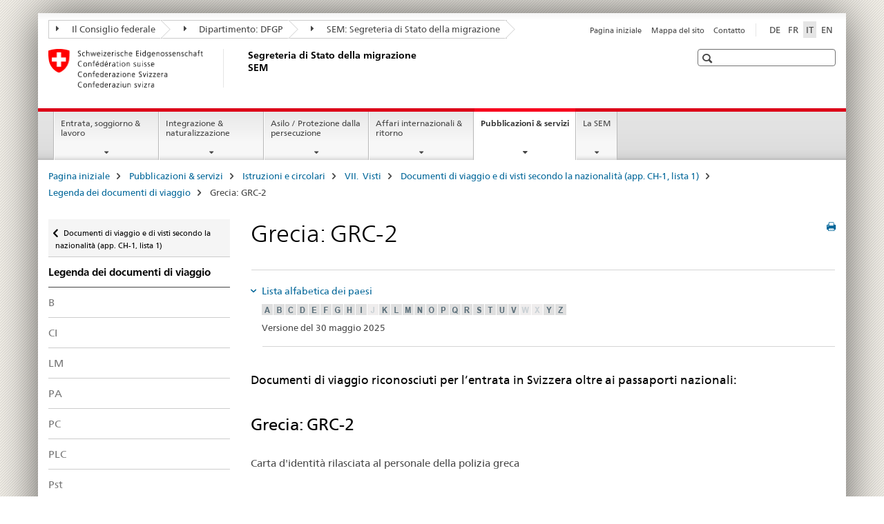

--- FILE ---
content_type: text/html;charset=utf-8
request_url: https://www.fedpol.admin.ch/sem/it/home/publiservice/weisungen-kreisschreiben/visa/liste1_staatsangehoerigkeit/leg_reisedoks/GRC-2.html
body_size: 11414
content:

<!DOCTYPE HTML>
<!--[if lt IE 7 ]> <html lang="it" class="no-js ie6 oldie"> <![endif]-->
<!--[if IE 7 ]> <html lang="it" class="no-js ie7 oldie"> <![endif]-->
<!--[if IE 8 ]> <html lang="it" class="no-js ie8 oldie"> <![endif]-->
<!--[if IE 9 ]> <html lang="it" class="no-js ie9"> <![endif]-->
<!--[if gt IE 9 ]><!--><html lang="it" class="no-js no-ie"> <!--<![endif]-->


    
<head>
    
    


	
	
		<title>Grecia: GRC-2</title>
	
	


<meta charset="utf-8" />
<meta http-equiv="X-UA-Compatible" content="IE=edge" />
<meta name="viewport" content="width=device-width, initial-scale=1.0" />
<meta http-equiv="cleartype" content="on" />


	<meta name="msapplication-TileColor" content="#ffffff"/>
	<meta name="msapplication-TileImage" content="/etc/designs/core/frontend/guidelines/img/ico/mstile-144x144.png"/>
	<meta name="msapplication-config" content="/etc/designs/core/frontend/guidelines/img/ico/browserconfig.xml"/>



	
	
		
	


	<meta name="keywords" content="Articolo" />




<meta name="language" content="it" />
<meta name="author" content="Segreteria di Stato della migrazione " />




	<!-- current page in other languages -->
	
		<link rel="alternate" type="text/html" href="/sem/de/home/publiservice/weisungen-kreisschreiben/visa/liste1_staatsangehoerigkeit/leg_reisedoks/GRC-2.html" hreflang="de" lang="de"/>
	
		<link rel="alternate" type="text/html" href="/sem/en/home/publiservice/weisungen-kreisschreiben/visa/liste1_staatsangehoerigkeit/leg_reisedoks/GRC-2.html" hreflang="en" lang="en"/>
	
		<link rel="alternate" type="text/html" href="/sem/it/home/publiservice/weisungen-kreisschreiben/visa/liste1_staatsangehoerigkeit/leg_reisedoks/GRC-2.html" hreflang="it" lang="it"/>
	
		<link rel="alternate" type="text/html" href="/sem/fr/home/publiservice/weisungen-kreisschreiben/visa/liste1_staatsangehoerigkeit/leg_reisedoks/GRC-2.html" hreflang="fr" lang="fr"/>
	




	<meta name="twitter:card" content="summary"/>
	
	
		<meta property="og:url" content="https://www.rhf.admin.ch/sem/it/home/publiservice/weisungen-kreisschreiben/visa/liste1_staatsangehoerigkeit/leg_reisedoks/GRC-2.html"/>
	
	<meta property="og:type" content="article"/>
	
		<meta property="og:title" content="Grecia: GRC-2"/>
	
	
	






    









	<!--style type="text/css" id="antiClickjack">body{display:none !important;}</style-->
	<script type="text/javascript">

		var styleElement = document.createElement('STYLE');
		styleElement.setAttribute('id', 'antiClickjack');
		styleElement.setAttribute('type', 'text/css');
		styleElement.innerHTML = 'body {display:none !important;}';
		document.getElementsByTagName('HEAD')[0].appendChild(styleElement);

		if (self === top) {
			var antiClickjack = document.getElementById("antiClickjack");
			antiClickjack.parentNode.removeChild(antiClickjack);
		} else {
			top.location = self.location;
		}
	</script>




<script src="/etc.clientlibs/clientlibs/granite/jquery.min.js"></script>
<script src="/etc.clientlibs/clientlibs/granite/utils.min.js"></script>



	<script>
		Granite.I18n.init({
			locale: "it",
			urlPrefix: "/libs/cq/i18n/dict."
		});
	</script>



	<link rel="stylesheet" href="/etc/designs/core/frontend/guidelines.min.css" type="text/css">

	<link rel="stylesheet" href="/etc/designs/core/frontend/modules.min.css" type="text/css">

	
	<link rel="shortcut icon" href="/etc/designs/core/frontend/guidelines/img/ico/favicon.ico">
	<link rel="apple-touch-icon" sizes="57x57" href="/etc/designs/core/frontend/guidelines/img/ico/apple-touch-icon-57x57.png"/>
	<link rel="apple-touch-icon" sizes="114x114" href="/etc/designs/core/frontend/guidelines/img/ico/apple-touch-icon-114x114.png"/>
	<link rel="apple-touch-icon" sizes="72x72" href="/etc/designs/core/frontend/guidelines/img/ico/apple-touch-icon-72x72.png"/>
	<link rel="apple-touch-icon" sizes="144x144" href="/etc/designs/core/frontend/guidelines/img/ico/apple-touch-icon-144x144.png"/>
	<link rel="apple-touch-icon" sizes="60x60" href="/etc/designs/core/frontend/guidelines/img/ico/apple-touch-icon-60x60.png"/>
	<link rel="apple-touch-icon" sizes="120x120" href="/etc/designs/core/frontend/guidelines/img/ico/apple-touch-icon-120x120.png"/>
	<link rel="apple-touch-icon" sizes="76x76" href="/etc/designs/core/frontend/guidelines/img/ico/apple-touch-icon-76x76.png"/>
	<link rel="icon" type="image/png" href="/etc/designs/core/frontend/guidelines/img/ico/favicon-96x96.png" sizes="96x96"/>
	<link rel="icon" type="image/png" href="/etc/designs/core/frontend/guidelines/img/ico/favicon-16x16.png" sizes="16x16"/>
	<link rel="icon" type="image/png" href="/etc/designs/core/frontend/guidelines/img/ico/favicon-32x32.png" sizes="32x32"/>







	<!--[if lt IE 9]>
		<script src="https://cdnjs.cloudflare.com/polyfill/v2/polyfill.js?version=4.8.0"></script>
	<![endif]-->



    



    
        

	

    

</head>


    

<body class="mod mod-layout   skin-layout-template-contentpagewide" data-glossary="/sem/it/home.glossaryjs.json">

<div class="mod mod-contentpage">
<ul class="access-keys" role="navigation">
    <li><a href="/sem/it/home.html" accesskey="0">Homepage</a></li>
    
    <li><a href="#main-navigation" accesskey="1">Main navigation</a></li>
    
    
    <li><a href="#content" accesskey="2">Content area</a></li>
    
    
    <li><a href="#site-map" accesskey="3">Sitemap</a></li>
    
    
    <li><a href="#search-field" accesskey="4">Search</a></li>
    
</ul>
</div>

<!-- begin: container -->
<div class="container container-main">

    


<header style="background-size: cover; background-image:" role="banner">
	

	<div class="clearfix">
		
			


	



	<nav class="navbar treecrumb pull-left">

		
		
			<h2 class="sr-only">Segreteria di Stato della migrazione SEM</h2>
		

		
			
				<ul class="nav navbar-nav">
				

						

						
						<li class="dropdown">
							
							
								
									<a id="federalAdministration-dropdown" href="#" aria-label="Il Consiglio federale" class="dropdown-toggle" data-toggle="dropdown"><span class="icon icon--right"></span> Il Consiglio federale</a>
								
								
							

							
								
								<ul class="dropdown-menu" role="menu" aria-labelledby="federalAdministration-dropdown">
									
										
										<li class="dropdown-header">
											
												
													<a href="https://www.admin.ch/gov/it/pagina-iniziale.html" aria-label="Amministrazione federale admin.ch" target="_blank" title="">Amministrazione federale admin.ch</a>
												
												
											

											
											
												
													<ul>
														<li>
															
																
																
																
																	<a href="https://www.bk.admin.ch/bk/it/home.html" aria-label="CaF: Cancelleria federale" target="_blank" title=""> CaF: Cancelleria federale</a>
																
															
														</li>
													</ul>
												
											
												
													<ul>
														<li>
															
																
																
																
																	<a href="https://www.eda.admin.ch/eda/it/dfae.html" aria-label="DFAE: Dipartimento federale degli affari esteri" target="_blank" title=""> DFAE: Dipartimento federale degli affari esteri</a>
																
															
														</li>
													</ul>
												
											
												
													<ul>
														<li>
															
																
																
																
																	<a href="https://www.edi.admin.ch/edi/it/home.html" aria-label="DFI: Dipartimento federale dell&#39;interno" target="_blank" title=""> DFI: Dipartimento federale dell&#39;interno</a>
																
															
														</li>
													</ul>
												
											
												
													<ul>
														<li>
															
																
																
																
																	<a href="https://www.ejpd.admin.ch/ejpd/it/home.html" aria-label="DFGP: Dipartimento federale di giustizia e polizia" target="_blank" title=""> DFGP: Dipartimento federale di giustizia e polizia</a>
																
															
														</li>
													</ul>
												
											
												
													<ul>
														<li>
															
																
																
																
																	<a href="https://www.vbs.admin.ch/it/home.html" aria-label="DDPS: Dipartimento federale della difesa, della protezione della popolazione e dello sport" target="_blank" title=""> DDPS: Dipartimento federale della difesa, della protezione della popolazione e dello sport</a>
																
															
														</li>
													</ul>
												
											
												
													<ul>
														<li>
															
																
																
																
																	<a href="https://www.efd.admin.ch/efd/it/home.html" aria-label="DFF: Dipartimento federale delle finanze" target="_blank" title=""> DFF: Dipartimento federale delle finanze</a>
																
															
														</li>
													</ul>
												
											
												
													<ul>
														<li>
															
																
																
																
																	<a href="https://www.wbf.admin.ch/wbf/it/home.html" aria-label="DEFR: Dipartimento federale dell&#39;economia, della formazione e della ricerca" target="_blank" title=""> DEFR: Dipartimento federale dell&#39;economia, della formazione e della ricerca</a>
																
															
														</li>
													</ul>
												
											
												
													<ul>
														<li>
															
																
																
																
																	<a href="https://www.uvek.admin.ch/uvek/it/home.html" aria-label="DATEC: Dipartimento federale dell&#39;ambiente, dei trasporti, dell&#39;energia e delle comunicazioni" target="_blank" title=""> DATEC: Dipartimento federale dell&#39;ambiente, dei trasporti, dell&#39;energia e delle comunicazioni</a>
																
															
														</li>
													</ul>
												
											
										</li>
									
								</ul>
							
						</li>
					

						

						
						<li class="dropdown">
							
							
								
									<a id="departement-dropdown" href="#" aria-label="Dipartimento: DFGP" class="dropdown-toggle" data-toggle="dropdown"><span class="icon icon--right"></span> Dipartimento: DFGP</a>
								
								
							

							
								
								<ul class="dropdown-menu" role="menu" aria-labelledby="departement-dropdown">
									
										
										<li class="dropdown-header">
											
												
													<a href="/ejpd/it/home.html" aria-label="Dipartimento: DFGP" data-skipextcss="true" target="_blank">Dipartimento: DFGP</a>
												
												
											

											
											
												
													<ul>
														<li>
															
																
																
																
																	<a href="https://www.bj.admin.ch/bj/it/home.html" aria-label="UFG: Ufficio federale di giustizia" target="_blank" title=""> UFG: Ufficio federale di giustizia</a>
																
															
														</li>
													</ul>
												
											
												
													<ul>
														<li>
															
																
																
																
																	<a href="https://www.fedpol.admin.ch/fedpol/it/home.html" aria-label="fedpol: Ufficio federale di polizia" target="_blank" title=""> fedpol: Ufficio federale di polizia</a>
																
															
														</li>
													</ul>
												
											
												
													<ul>
														<li>
															
																
																
																
																	<a href="https://www.sem.admin.ch" aria-label="SEM: Segreteria di Stato della migrazione" target="_blank" title=""> SEM: Segreteria di Stato della migrazione</a>
																
															
														</li>
													</ul>
												
											
												
													<ul>
														<li>
															
																
																
																
																	<a href="https://www.esbk.admin.ch/esbk/it/home.html" aria-label="CFCG: Commissione federale delle case da gioco" target="_blank" title=""> CFCG: Commissione federale delle case da gioco</a>
																
															
														</li>
													</ul>
												
											
												
													<ul>
														<li>
															
																
																
																
																	<a href="https://www.eschk.admin.ch/eschk/it/home.html" aria-label="CAF: Commissione arbitrale federale per la gestione dei diritti d’autore e dei diritti affini" target="_blank" title=""> CAF: Commissione arbitrale federale per la gestione dei diritti d’autore e dei diritti affini</a>
																
															
														</li>
													</ul>
												
											
												
													<ul>
														<li>
															
																
																
																
																	<a href="https://www.nkvf.admin.ch/nkvf/it/home.html" aria-label="CNPT: Commissione nazionale per la prevenzione della tortura" target="_blank" title=""> CNPT: Commissione nazionale per la prevenzione della tortura</a>
																
															
														</li>
													</ul>
												
											
												
													<ul>
														<li>
															
																
																
																
																	<a href="https://www.ige.ch/it/" aria-label="IPI: Istituto federale della proprietà intellettuale" target="_blank" title=""> IPI: Istituto federale della proprietà intellettuale</a>
																
															
														</li>
													</ul>
												
											
												
													<ul>
														<li>
															
																
																
																
																	<a href="https://www.isdc.ch/it/" aria-label="ISDC: Istituto svizzero di diritto comparato" target="_blank" title=""> ISDC: Istituto svizzero di diritto comparato</a>
																
															
														</li>
													</ul>
												
											
												
													<ul>
														<li>
															
																
																
																
																	<a href="https://www.metas.ch/metas/it/home.html" aria-label="METAS: Istituto federale di metrologia" target="_blank" title=""> METAS: Istituto federale di metrologia</a>
																
															
														</li>
													</ul>
												
											
												
													<ul>
														<li>
															
																
																
																
																	<a href="https://www.rab-asr.ch/#/?lang=it" aria-label="ASR: Autorità federale di sorveglianza dei revisori" target="_blank" title=""> ASR: Autorità federale di sorveglianza dei revisori</a>
																
															
														</li>
													</ul>
												
											
												
													<ul>
														<li>
															
																
																
																
																	<a href="https://www.isc-ejpd.admin.ch/isc/it/home.html" aria-label="CSI-DFGP: Centro servizi informatici" target="_blank" title=""> CSI-DFGP: Centro servizi informatici</a>
																
															
														</li>
													</ul>
												
											
												
													<ul>
														<li>
															
																
																
																
																	<a href="https://www.li.admin.ch/it" aria-label="Servizio Sorveglianza della corrispondenza postale e del traffico delle telecomunicazioni" target="_blank" title=""> Servizio Sorveglianza della corrispondenza postale e del traffico delle telecomunicazioni</a>
																
															
														</li>
													</ul>
												
											
										</li>
									
								</ul>
							
						</li>
					

						

						
						<li class="dropdown">
							
							
								
								
									<a id="federalOffice-dropdown" href="#" aria-label="SEM: Segreteria di Stato della migrazione" class="dropdown-toggle"><span class="icon icon--right"></span> SEM: Segreteria di Stato della migrazione</a>
								
							

							
						</li>
					
				</ul>
			
			
		
	</nav>




		

		
<!-- begin: metanav -->
<section class="nav-services clearfix">
	
	
		


	
	<h2>Grecia: GRC-2</h2>

	

		
		

		<nav class="nav-lang">
			<ul>
				
					<li>
						
							
							
								<a href="/sem/de/home/publiservice/weisungen-kreisschreiben/visa/liste1_staatsangehoerigkeit/leg_reisedoks/GRC-2.html" lang="de" title="tedesco" aria-label="tedesco">DE</a>
							
							
						
					</li>
				
					<li>
						
							
							
								<a href="/sem/fr/home/publiservice/weisungen-kreisschreiben/visa/liste1_staatsangehoerigkeit/leg_reisedoks/GRC-2.html" lang="fr" title="francese" aria-label="francese">FR</a>
							
							
						
					</li>
				
					<li>
						
							
								<a class="active" lang="it" title="italiano selected" aria-label="italiano selected">IT</a>
							
							
							
						
					</li>
				
					<li>
						
							
							
								<a href="/sem/en/home/publiservice/weisungen-kreisschreiben/visa/liste1_staatsangehoerigkeit/leg_reisedoks/GRC-2.html" lang="en" title="inglese" aria-label="inglese">EN</a>
							
							
						
					</li>
				
			</ul>
		</nav>

	


		
		

    
        
            
            

                
                <h2 class="sr-only">Service navigation</h2>

                <nav class="nav-service">
                    <ul>
                        
                        
                            <li><a href="/sem/it/home.html" title="Pagina iniziale" aria-label="Pagina iniziale" data-skipextcss="true">Pagina iniziale</a></li>
                        
                            <li><a href="/sem/it/home/sitemap.html" title="Mappa del sito" aria-label="Mappa del sito" data-skipextcss="true">Mappa del sito</a></li>
                        
                            <li><a href="/sem/it/home/sem/kontakt.html" title="Contatto" aria-label="Contatto" data-skipextcss="true">Contatto</a></li>
                        
                    </ul>
                </nav>

            
        
    


	
	
</section>
<!-- end: metanav -->

	</div>

	
		

	
	
		
<div class="mod mod-logo">
    
        
        
            
                <a href="/sem/it/home.html" class="brand  hidden-xs" id="logo" title="Pagina iniziale" aria-label="Pagina iniziale">
                    
                        
                            <img src="/sem/it/_jcr_content/logo/image.imagespooler.png/1594632078809/logo.png" alt="Segreteria di Stato della migrazione SEM"/>
                        
                        
                    
                    <h2 id="logo-desktop-departement">Segreteria di Stato della migrazione SEM
                    </h2>
                </a>
                
            
        
    
</div>

	


	

 	
		


	



	
	
		

<div class="mod mod-searchfield">

	
		

		
			

			<!-- begin: sitesearch desktop-->
			<div class="mod mod-searchfield global-search global-search-standard">
				<form action="/sem/it/home/suche.html" class="form-horizontal form-search pull-right">
					<h2 class="sr-only">Ricerca</h2>
					<label for="search-field" class="sr-only"></label>
					<input id="search-field" name="query" class="form-control search-field" type="text" placeholder=""/>
                    <button class="icon icon--search icon--before" tabindex="0" role="button">
                        <span class="sr-only"></span>
                    </button>
                    <button class="icon icon--close icon--after search-reset" tabindex="0" role="button"><span class="sr-only"></span></button>
					<div class="search-results">
						<div class="search-results-list"></div>
					</div>
				</form>
			</div>
			<!-- end: sitesearch desktop-->

		
	

</div>

	



	

	

 	


</header>



    


	
	
		

<div class="mod mod-mainnavigation">

	<!-- begin: mainnav -->
	<div class="nav-main yamm navbar" id="main-navigation">

		<h2 class="sr-only">
			Navigation
		</h2>

		
			


<!-- mobile mainnav buttonbar -->
 <section class="nav-mobile">
	<div class="table-row">
		<div class="nav-mobile-header">
			<div class="table-row">
				<span class="nav-mobile-logo">
					
						
						
							<img src="/etc/designs/core/frontend/guidelines/img/swiss.svg" onerror="this.onerror=null; this.src='/etc/designs/core/frontend/guidelines/img/swiss.png'" alt="Segreteria di Stato della migrazione "/>
						
					
				</span>
				<h2>
					<a href="/sem/it/home.html" title="Pagina iniziale" aria-label="Pagina iniziale">Segreteria di Stato della migrazione</a>
				</h2>
			</div>
		</div>
		<div class="table-cell dropdown">
			<a href="#" class="nav-mobile-menu dropdown-toggle" data-toggle="dropdown">
				<span class="icon icon--menu"></span>
			</a>
			<div class="drilldown dropdown-menu" role="menu">
				<div class="drilldown-container">
					<nav class="nav-page-list">
						
							<ul aria-controls="submenu">
								
									
									
										<li>
											
												
												
													<a href="/sem/it/home/themen.html">Entrata, soggiorno &amp; lavoro</a>
												
											
										</li>
									
								
							</ul>
						
							<ul aria-controls="submenu">
								
									
									
										<li>
											
												
												
													<a href="/sem/it/home/integration-einbuergerung.html">Integrazione &amp; naturalizzazione</a>
												
											
										</li>
									
								
							</ul>
						
							<ul aria-controls="submenu">
								
									
									
										<li>
											
												
												
													<a href="/sem/it/home/asyl.html">Asilo / Protezione dalla persecuzione</a>
												
											
										</li>
									
								
							</ul>
						
							<ul aria-controls="submenu">
								
									
									
										<li>
											
												
												
													<a href="/sem/it/home/international-rueckkehr.html">Affari internazionali &amp; ritorno</a>
												
											
										</li>
									
								
							</ul>
						
							<ul aria-controls="submenu">
								
									
									
										<li>
											
												
												
													<a href="/sem/it/home/publiservice.html">Pubblicazioni &amp; servizi</a>
												
											
										</li>
									
								
							</ul>
						
							<ul aria-controls="submenu">
								
									
									
										<li>
											
												
												
													<a href="/sem/it/home/sem.html">La SEM</a>
												
											
										</li>
									
								
							</ul>
						

						<button class="yamm-close-bottom" aria-label="Chiudere">
							<span class="icon icon--top" aria-hidden="true"></span>
						</button>
					</nav>
				</div>
			</div>
		</div>
		<div class="table-cell dropdown">
			<a href="#" class="nav-mobile-menu dropdown-toggle" data-toggle="dropdown">
				<span class="icon icon--search"></span>
			</a>
			<div class="dropdown-menu" role="menu">
				
				



	
		


<div class="mod mod-searchfield">

    
        <div class="mod mod-searchfield global-search global-search-mobile">
            <form action="/sem/it/home/suche.html" class="form  mod-searchfield-mobile" role="form">
                <h2 class="sr-only">Ricerca</h2>
                <label for="search-field-phone" class="sr-only">
                    
                </label>
                <input id="search-field-phone" name="query" class="search-input form-control" type="text" placeholder=""/>
                <button class="icon icon--search icon--before" tabindex="0" role="button">
                    <span class="sr-only"></span>
                </button>
                <button class="icon icon--close icon--after search-reset" tabindex="0" role="button"><span class="sr-only"></span></button>

                <div class="search-results">
                    <div class="search-results-list"></div>
                </div>
            </form>
        </div>
    

</div>

	
	


				
			</div>
		</div>
	</div>
</section>

		

		
		<ul class="nav navbar-nav" aria-controls="submenu">

			
			

				
                
				

				<li class="dropdown yamm-fw  ">
					
						
			      		
							<a href="/sem/it/home/themen.html" aria-label="Entrata, soggiorno &amp; lavoro" class="dropdown-toggle" data-toggle="dropdown" data-url="/sem/it/home/themen/_jcr_content/par.html">Entrata, soggiorno &amp; lavoro</a>
							
							<ul class="dropdown-menu" role="menu" aria-controls="submenu">
								<li>
									<div class="yamm-content container-fluid">
										<div class="row">
											<div class="col-sm-12">
												<button class="yamm-close btn btn-link icon icon--after icon--close pull-right">Chiudere</button>
											</div>
										</div>
										<div class="row">
											<div class="col-md-12 main-column">

											</div>
										</div>
										<br><br><br>
										<button class="yamm-close-bottom" aria-label="Chiudere"><span class="icon icon--top"></span></button>
									</div>
								</li>
							</ul>
						
					
				</li>
			

				
                
				

				<li class="dropdown yamm-fw  ">
					
						
			      		
							<a href="/sem/it/home/integration-einbuergerung.html" aria-label="Integrazione &amp; naturalizzazione" class="dropdown-toggle" data-toggle="dropdown" data-url="/sem/it/home/integration-einbuergerung/_jcr_content/par.html">Integrazione &amp; naturalizzazione</a>
							
							<ul class="dropdown-menu" role="menu" aria-controls="submenu">
								<li>
									<div class="yamm-content container-fluid">
										<div class="row">
											<div class="col-sm-12">
												<button class="yamm-close btn btn-link icon icon--after icon--close pull-right">Chiudere</button>
											</div>
										</div>
										<div class="row">
											<div class="col-md-12 main-column">

											</div>
										</div>
										<br><br><br>
										<button class="yamm-close-bottom" aria-label="Chiudere"><span class="icon icon--top"></span></button>
									</div>
								</li>
							</ul>
						
					
				</li>
			

				
                
				

				<li class="dropdown yamm-fw  ">
					
						
			      		
							<a href="/sem/it/home/asyl.html" aria-label="Asilo / Protezione dalla persecuzione" class="dropdown-toggle" data-toggle="dropdown" data-url="/sem/it/home/asyl/_jcr_content/par.html">Asilo / Protezione dalla persecuzione</a>
							
							<ul class="dropdown-menu" role="menu" aria-controls="submenu">
								<li>
									<div class="yamm-content container-fluid">
										<div class="row">
											<div class="col-sm-12">
												<button class="yamm-close btn btn-link icon icon--after icon--close pull-right">Chiudere</button>
											</div>
										</div>
										<div class="row">
											<div class="col-md-12 main-column">

											</div>
										</div>
										<br><br><br>
										<button class="yamm-close-bottom" aria-label="Chiudere"><span class="icon icon--top"></span></button>
									</div>
								</li>
							</ul>
						
					
				</li>
			

				
                
				

				<li class="dropdown yamm-fw  ">
					
						
			      		
							<a href="/sem/it/home/international-rueckkehr.html" aria-label="Affari internazionali &amp; ritorno" class="dropdown-toggle" data-toggle="dropdown" data-url="/sem/it/home/international-rueckkehr/_jcr_content/par.html">Affari internazionali &amp; ritorno</a>
							
							<ul class="dropdown-menu" role="menu" aria-controls="submenu">
								<li>
									<div class="yamm-content container-fluid">
										<div class="row">
											<div class="col-sm-12">
												<button class="yamm-close btn btn-link icon icon--after icon--close pull-right">Chiudere</button>
											</div>
										</div>
										<div class="row">
											<div class="col-md-12 main-column">

											</div>
										</div>
										<br><br><br>
										<button class="yamm-close-bottom" aria-label="Chiudere"><span class="icon icon--top"></span></button>
									</div>
								</li>
							</ul>
						
					
				</li>
			

				
                
				

				<li class="dropdown yamm-fw  current">
					
						
			      		
							<a href="/sem/it/home/publiservice.html" aria-label="Pubblicazioni &amp; servizi" class="dropdown-toggle" data-toggle="dropdown" data-url="/sem/it/home/publiservice/_jcr_content/par.html">Pubblicazioni &amp; servizi<span class="sr-only">current page</span></a>
							
							<ul class="dropdown-menu" role="menu" aria-controls="submenu">
								<li>
									<div class="yamm-content container-fluid">
										<div class="row">
											<div class="col-sm-12">
												<button class="yamm-close btn btn-link icon icon--after icon--close pull-right">Chiudere</button>
											</div>
										</div>
										<div class="row">
											<div class="col-md-12 main-column">

											</div>
										</div>
										<br><br><br>
										<button class="yamm-close-bottom" aria-label="Chiudere"><span class="icon icon--top"></span></button>
									</div>
								</li>
							</ul>
						
					
				</li>
			

				
                
				

				<li class="dropdown yamm-fw  ">
					
						
			      		
							<a href="/sem/it/home/sem.html" aria-label="La SEM" class="dropdown-toggle" data-toggle="dropdown" data-url="/sem/it/home/sem/_jcr_content/par.html">La SEM</a>
							
							<ul class="dropdown-menu" role="menu" aria-controls="submenu">
								<li>
									<div class="yamm-content container-fluid">
										<div class="row">
											<div class="col-sm-12">
												<button class="yamm-close btn btn-link icon icon--after icon--close pull-right">Chiudere</button>
											</div>
										</div>
										<div class="row">
											<div class="col-md-12 main-column">

											</div>
										</div>
										<br><br><br>
										<button class="yamm-close-bottom" aria-label="Chiudere"><span class="icon icon--top"></span></button>
									</div>
								</li>
							</ul>
						
					
				</li>
			
		</ul>
	</div>
</div>

	



    

<!-- begin: main -->
<div class="container-fluid hidden-xs">
	<div class="row">
		<div class="col-sm-12">
			
	


<div class="mod mod-breadcrumb">
	<h2 id="br1" class="sr-only">Breadcrumb</h2>
	<ol class="breadcrumb" role="menu" aria-labelledby="br1">
		
			<li><a href="/sem/it/home.html" title="Pagina iniziale" aria-label="Pagina iniziale">Pagina iniziale</a><span class="icon icon--greater"></span></li>
		
			<li><a href="/sem/it/home/publiservice.html" title="Pubblicazioni &amp; servizi" aria-label="Pubblicazioni &amp; servizi">Pubblicazioni &amp; servizi</a><span class="icon icon--greater"></span></li>
		
			<li><a href="/sem/it/home/publiservice/weisungen-kreisschreiben.html" title="Istruzioni e circolari" aria-label="Istruzioni e circolari">Istruzioni e circolari</a><span class="icon icon--greater"></span></li>
		
			<li><a href="/sem/it/home/publiservice/weisungen-kreisschreiben/visa.html" title="VII.&nbsp;&nbsp;Visti" aria-label="VII.&nbsp;&nbsp;Visti">VII.&nbsp;&nbsp;Visti</a><span class="icon icon--greater"></span></li>
		
			<li><a href="/sem/it/home/publiservice/weisungen-kreisschreiben/visa/liste1_staatsangehoerigkeit.html" title="Documenti di viaggio e di visti secondo la nazionalit&agrave; (app. CH-1, lista 1)" aria-label="Documenti di viaggio e di visti secondo la nazionalit&agrave; (app. CH-1, lista 1)">Documenti di viaggio e di visti secondo la nazionalit&agrave; (app. CH-1, lista 1)</a><span class="icon icon--greater"></span></li>
		
			<li><a href="/sem/it/home/publiservice/weisungen-kreisschreiben/visa/liste1_staatsangehoerigkeit/leg_reisedoks.html" title="Legenda dei documenti di viaggio" aria-label="Legenda dei documenti di viaggio">Legenda dei documenti di viaggio</a><span class="icon icon--greater"></span></li>
		
		<li class="active" role="presentation">Grecia: GRC-2</li>
	</ol>
</div>

	
		</div>
	</div>
</div>



	
	
		<div class="container-fluid">
			

<div class="row">
	<div class="col-sm-4 col-md-3 drilldown">
		

<div class="mod mod-leftnavigation">

		<a href="#collapseSubNav" data-toggle="collapse" class="collapsed visible-xs">Unternavigation</a>
		<div class="drilldown-container">
			<nav class="nav-page-list">
				
					<a href="/sem/it/home/publiservice/weisungen-kreisschreiben/visa/liste1_staatsangehoerigkeit.html" class="icon icon--before icon--less visible-xs">Ritornare</a>

					<a href="/sem/it/home/publiservice/weisungen-kreisschreiben/visa/liste1_staatsangehoerigkeit.html" class="icon icon--before icon--less"><span class="sr-only">Ritornare </span>Documenti di viaggio e di visti secondo la nazionalità (app. CH-1, lista 1)</a>
				
				<ul>
					
						
							
							
								<li class="list-emphasis">
									<a href="/sem/it/home/publiservice/weisungen-kreisschreiben/visa/liste1_staatsangehoerigkeit/leg_reisedoks.html">Legenda dei documenti di viaggio</a>
								</li>
							
						
					

					
					
					

					
						
							
							
								
									
									
										<li>
											<a href="/sem/it/home/publiservice/weisungen-kreisschreiben/visa/liste1_staatsangehoerigkeit/leg_reisedoks/b.html">B</a>
										</li>
									
								
							
						
					
						
							
							
								
									
									
										<li>
											<a href="/sem/it/home/publiservice/weisungen-kreisschreiben/visa/liste1_staatsangehoerigkeit/leg_reisedoks/id.html">CI</a>
										</li>
									
								
							
						
					
						
							
							
								
									
									
										<li>
											<a href="/sem/it/home/publiservice/weisungen-kreisschreiben/visa/liste1_staatsangehoerigkeit/leg_reisedoks/sb.html">LM</a>
										</li>
									
								
							
						
					
						
							
							
								
									
									
										<li>
											<a href="/sem/it/home/publiservice/weisungen-kreisschreiben/visa/liste1_staatsangehoerigkeit/leg_reisedoks/pa.html">PA</a>
										</li>
									
								
							
						
					
						
							
							
								
									
									
										<li>
											<a href="/sem/it/home/publiservice/weisungen-kreisschreiben/visa/liste1_staatsangehoerigkeit/leg_reisedoks/k.html">PC</a>
										</li>
									
								
							
						
					
						
							
							
								
									
									
										<li>
											<a href="/sem/it/home/publiservice/weisungen-kreisschreiben/visa/liste1_staatsangehoerigkeit/leg_reisedoks/kl.html">PLC</a>
										</li>
									
								
							
						
					
						
							
							
								
									
									
										<li>
											<a href="/sem/it/home/publiservice/weisungen-kreisschreiben/visa/liste1_staatsangehoerigkeit/leg_reisedoks/st.html">Pst</a>
										</li>
									
								
							
						
					
						
							
							
								
									
									
										<li>
											<a href="/sem/it/home/publiservice/weisungen-kreisschreiben/visa/liste1_staatsangehoerigkeit/leg_reisedoks/p5.html">P5</a>
										</li>
									
								
							
						
					
						
							
							
								
									
									
										<li>
											<a href="/sem/it/home/publiservice/weisungen-kreisschreiben/visa/liste1_staatsangehoerigkeit/leg_reisedoks/BEL-1.html">Belgio: BEL-1</a>
										</li>
									
								
							
						
					
						
							
							
								
									
									
										<li>
											<a href="/sem/it/home/publiservice/weisungen-kreisschreiben/visa/liste1_staatsangehoerigkeit/leg_reisedoks/CYP-1.html">Cipro: CYP-1</a>
										</li>
									
								
							
						
					
						
							
							
								
									
									
										<li>
											<a href="/sem/it/home/publiservice/weisungen-kreisschreiben/visa/liste1_staatsangehoerigkeit/leg_reisedoks/EST-1.html">Estonia: EST-1</a>
										</li>
									
								
							
						
					
						
							
							
								
									
									
										<li>
											<a href="/sem/it/home/publiservice/weisungen-kreisschreiben/visa/liste1_staatsangehoerigkeit/leg_reisedoks/FIN-1.html">Finlandia: FIN-1</a>
										</li>
									
								
							
						
					
						
							
							
								
									
									
										<li>
											<a href="/sem/it/home/publiservice/weisungen-kreisschreiben/visa/liste1_staatsangehoerigkeit/leg_reisedoks/FRA-1.html">Francia: FRA-1</a>
										</li>
									
								
							
						
					
						
							
							
								
									
									
										<li>
											<a href="/sem/it/home/publiservice/weisungen-kreisschreiben/visa/liste1_staatsangehoerigkeit/leg_reisedoks/FRA-2.html">Francia: FRA-2</a>
										</li>
									
								
							
						
					
						
							
							
								
									
									
										<li>
											<a href="/sem/it/home/publiservice/weisungen-kreisschreiben/visa/liste1_staatsangehoerigkeit/leg_reisedoks/DEU-1.html">Germania: DEU-1</a>
										</li>
									
								
							
						
					
						
							
							
								
									
									
										<li>
											<a href="/sem/it/home/publiservice/weisungen-kreisschreiben/visa/liste1_staatsangehoerigkeit/leg_reisedoks/GRC-1.html">Grecia: GRC-1</a>
										</li>
									
								
							
						
					
						
							
								<li class="active">
									Grecia: GRC-2 <span class="sr-only">selected</span>
								</li>
							
							
						
					
						
							
							
								
									
									
										<li>
											<a href="/sem/it/home/publiservice/weisungen-kreisschreiben/visa/liste1_staatsangehoerigkeit/leg_reisedoks/ITA-1.html">Italia: ITA-1</a>
										</li>
									
								
							
						
					
						
							
							
								
									
									
										<li>
											<a href="/sem/it/home/publiservice/weisungen-kreisschreiben/visa/liste1_staatsangehoerigkeit/leg_reisedoks/ITA-2.html">Italia: ITA-2</a>
										</li>
									
								
							
						
					
						
							
							
								
									
									
										<li>
											<a href="/sem/it/home/publiservice/weisungen-kreisschreiben/visa/liste1_staatsangehoerigkeit/leg_reisedoks/LVA-1.html">Lettonia: LVA-1</a>
										</li>
									
								
							
						
					
						
							
							
								
									
									
										<li>
											<a href="/sem/it/home/publiservice/weisungen-kreisschreiben/visa/liste1_staatsangehoerigkeit/leg_reisedoks/LVA-2.html">Lettonia: LVA-2</a>
										</li>
									
								
							
						
					
						
							
							
								
									
									
										<li>
											<a href="/sem/it/home/publiservice/weisungen-kreisschreiben/visa/liste1_staatsangehoerigkeit/leg_reisedoks/LUX-1.html">Lussemburgo: LUX-1</a>
										</li>
									
								
							
						
					
						
							
							
								
									
									
										<li>
											<a href="/sem/it/home/publiservice/weisungen-kreisschreiben/visa/liste1_staatsangehoerigkeit/leg_reisedoks/MCO-1.html">Monaco: MCO-1</a>
										</li>
									
								
							
						
					
						
							
							
								
									
									
										<li>
											<a href="/sem/it/home/publiservice/weisungen-kreisschreiben/visa/liste1_staatsangehoerigkeit/leg_reisedoks/MCO-2.html">Monaco: MCO-2</a>
										</li>
									
								
							
						
					
						
							
							
								
									
									
										<li>
											<a href="/sem/it/home/publiservice/weisungen-kreisschreiben/visa/liste1_staatsangehoerigkeit/leg_reisedoks/NLD-1.html">Paesi Bassi: NLD-1</a>
										</li>
									
								
							
						
					
						
							
							
								
									
									
										<li>
											<a href="/sem/it/home/publiservice/weisungen-kreisschreiben/visa/liste1_staatsangehoerigkeit/leg_reisedoks/NLD-2.html">Paesi Bassi: NLD-2</a>
										</li>
									
								
							
						
					
						
							
							
								
									
									
										<li>
											<a href="/sem/it/home/publiservice/weisungen-kreisschreiben/visa/liste1_staatsangehoerigkeit/leg_reisedoks/PRT-1.html">Portogallo: PRT-1</a>
										</li>
									
								
							
						
					
						
							
							
								
									
									
										<li>
											<a href="/sem/it/home/publiservice/weisungen-kreisschreiben/visa/liste1_staatsangehoerigkeit/leg_reisedoks/ROU-1.html">Romania: ROU-1</a>
										</li>
									
								
							
						
					
						
							
							
								
									
									
										<li>
											<a href="/sem/it/home/publiservice/weisungen-kreisschreiben/visa/liste1_staatsangehoerigkeit/leg_reisedoks/SVK-1.html">Slovacchia: SVK-1</a>
										</li>
									
								
							
						
					
						
							
							
								
									
									
										<li>
											<a href="/sem/it/home/publiservice/weisungen-kreisschreiben/visa/liste1_staatsangehoerigkeit/leg_reisedoks/SWE-1.html">Svezia: SWE-1</a>
										</li>
									
								
							
						
					
						
							
							
								
									
									
										<li>
											<a href="/sem/it/home/publiservice/weisungen-kreisschreiben/visa/liste1_staatsangehoerigkeit/leg_reisedoks/HUN-1.html">Ungheria: HUN-1</a>
										</li>
									
								
							
						
					
				</ul>
			</nav>
		</div>

</div>

	</div>
	<div class="col-sm-8 col-md-9 main-column main-content js-glossary-context" id="content">
    	

<div class="visible-xs visible-sm">
	<p><a href="#context-sidebar" class="icon icon--before icon--root">Navigazione</a></p>
</div>

<div class="contentHead">
	



<div class="mod mod-backtooverview">
	
</div>


	
	


	
	
		<a href="javascript:$.printPreview.printPreview()" onclick="" class="icon icon--before icon--print pull-right" title="Stampa la pagina"></a>
	




	
	

<div class="mod mod-contentpagefull">
    <h1 class="text-inline">Grecia: GRC-2</h1>
</div>

</div>	






<div class="mod mod-separator">
	<hr/>
</div>






    

        

        <div class="mod mod-reference">
            
                
                    <div class="cq-dd-paragraph">
<div class="mod mod-accordion">
	
		

		
			
				
				
					

					<div data-auto-collapse="false" data-first-element-open="true" id="accordion1769350618941">
						

						
							
							
							
							

							
								
								
									<a data-toggle="collapse" class="collapsed" href="#accordion1769350618942" aria-expanded="false" aria-controls="accordion1769350618942"> Lista alfabetica dei paesi
									</a>
								
							
							<div id="accordion1769350618942" class="collapse" aria-expanded="false" role="tabpanel" aria-labelledby="accordion1769350618942">
								
<div class="mod mod-image">
	
		
		
			
				
				
				
				
					<figure class="">
						<img src="/sem/it/home/publiservice/weisungen-kreisschreiben/visa/liste1_staatsangehoerigkeit/fussnoten/_jcr_content/par/accordion/items/lista_alfabetica_dei/accordionpar/image/image.imagespooler.gif/1748241478349/original/index_a-z-i.gif" usemap="#map_a3376ef8-400f-41ce-88a8-069d64dddc5d" alt=""/><map name="map_a3376ef8-400f-41ce-88a8-069d64dddc5d"><area shape="rect" coords="0,0,15,15" href="/sem/it/home/publiservice/weisungen-kreisschreiben/visa/liste1_staatsangehoerigkeit/a.html" alt="A" title="A"><area shape="rect" coords="17,0,32,15" href="/sem/it/home/publiservice/weisungen-kreisschreiben/visa/liste1_staatsangehoerigkeit/b.html" alt="B" title="B"><area shape="rect" coords="34,0,49,15" href="/sem/it/home/publiservice/weisungen-kreisschreiben/visa/liste1_staatsangehoerigkeit/c.html" alt="C" title="C"><area shape="rect" coords="51,0,66,15" href="/sem/it/home/publiservice/weisungen-kreisschreiben/visa/liste1_staatsangehoerigkeit/d.html" alt="D" title="D"><area shape="rect" coords="68,0,83,15" href="/sem/it/home/publiservice/weisungen-kreisschreiben/visa/liste1_staatsangehoerigkeit/e.html" alt="E" title="E"><area shape="rect" coords="85,0,100,15" href="/sem/it/home/publiservice/weisungen-kreisschreiben/visa/liste1_staatsangehoerigkeit/f.html" alt="F" title="F"><area shape="rect" coords="102,0,117,15" href="/sem/it/home/publiservice/weisungen-kreisschreiben/visa/liste1_staatsangehoerigkeit/g.html" alt="G" title="G"><area shape="rect" coords="119,0,134,15" href="/sem/it/home/publiservice/weisungen-kreisschreiben/visa/liste1_staatsangehoerigkeit/h.html" alt="H" title="H"><area shape="rect" coords="136,0,151,15" href="/sem/it/home/publiservice/weisungen-kreisschreiben/visa/liste1_staatsangehoerigkeit/i.html" alt="I" title="I"><area shape="rect" coords="170,0,185,15" href="/sem/it/home/publiservice/weisungen-kreisschreiben/visa/liste1_staatsangehoerigkeit/k.html" alt="K" title="K"><area shape="rect" coords="187,0,202,15" href="/sem/it/home/publiservice/weisungen-kreisschreiben/visa/liste1_staatsangehoerigkeit/l.html" alt="L" title="L"><area shape="rect" coords="204,0,219,15" href="/sem/it/home/publiservice/weisungen-kreisschreiben/visa/liste1_staatsangehoerigkeit/m.html" alt="M" title="M"><area shape="rect" coords="221,0,236,15" href="/sem/it/home/publiservice/weisungen-kreisschreiben/visa/liste1_staatsangehoerigkeit/n.html" alt="N" title="N"><area shape="rect" coords="238,0,253,15" href="/sem/it/home/publiservice/weisungen-kreisschreiben/visa/liste1_staatsangehoerigkeit/o.html" alt="O" title="O"><area shape="rect" coords="255,0,270,15" href="/sem/it/home/publiservice/weisungen-kreisschreiben/visa/liste1_staatsangehoerigkeit/p.html" alt="P" title="P"><area shape="rect" coords="272,0,287,15" href="/sem/it/home/publiservice/weisungen-kreisschreiben/visa/liste1_staatsangehoerigkeit/q.html" alt="Q" title="Q"><area shape="rect" coords="289,0,304,15" href="/sem/it/home/publiservice/weisungen-kreisschreiben/visa/liste1_staatsangehoerigkeit/r.html" alt="R" title="R"><area shape="rect" coords="306,0,321,15" href="/sem/it/home/publiservice/weisungen-kreisschreiben/visa/liste1_staatsangehoerigkeit/s.html" alt="S" title="S"><area shape="rect" coords="323,0,338,15" href="/sem/it/home/publiservice/weisungen-kreisschreiben/visa/liste1_staatsangehoerigkeit/t.html" alt="T" title="T"><area shape="rect" coords="340,0,355,15" href="/sem/it/home/publiservice/weisungen-kreisschreiben/visa/liste1_staatsangehoerigkeit/u.html" alt="U" title="U"><area shape="rect" coords="357,0,372,15" href="/sem/it/home/publiservice/weisungen-kreisschreiben/visa/liste1_staatsangehoerigkeit/v.html" alt="V" title="V"><area shape="rect" coords="408,0,423,15" href="/sem/it/home/publiservice/weisungen-kreisschreiben/visa/liste1_staatsangehoerigkeit/y.html" alt="Y" title="Y"><area shape="rect" coords="425,0,440,15" href="/sem/it/home/publiservice/weisungen-kreisschreiben/visa/liste1_staatsangehoerigkeit/z.html" alt="Z" title="Z"></map><figcaption>Versione del 30 maggio 2025</figcaption>
					</figure>
				
			
		
	
</div>
<div class="mod mod-separator">
	<hr/>
</div>


    
        
    



							</div>
						

					</div>
				
			
		
	
</div>
</div>
                
                
            

            

            
        </div>
    
    







    

        

        <div class="mod mod-reference">
            
                
                    <div class="cq-dd-paragraph">
<div class="mod mod-textimage">
    
<div class="clearfix">
    
        
        

            
                
                    
                
                
            
            
            
            <h3 style="margin: 0;">Documenti di viaggio riconosciuti per l’entrata in Svizzera oltre ai passaporti nazionali:</h3>

            
        
    
</div>

</div>
</div>
                
                
            

            

            
        </div>
    
    

<div class="mod mod-textimage">
    
<div class="clearfix">
    
        
        

            
                
                
                    
                
            
            
            
            <h2>Grecia: GRC-2<br>
</h2>

            
        
    
</div>

</div>

<div class="mod mod-textimage">
    
<div class="clearfix">
    
        
        

            
                
                
                    
                
            
            
            
            <p style="margin-top: 0px;">Carta d'identità rilasciata al personale della polizia greca</p>

            
        
    
</div>

</div>

<div class="mod mod-textimage">
    
<div class="clearfix">
    
        
        

            
                
                
                    
                
            
            
            
            <p>&nbsp;&nbsp;<br>
</p>

            
        
    
</div>

</div>



    
        
    


		






<div class="mod mod-backtooverview">
	
</div>




<div class="clearfix">
	





	
	
	
		
	






	<p class="pull-left">
		
		

		
			<small>
				<span class="text-dimmed">Ultima modifica&nbsp;15.08.2022</span>
			</small>
		
	</p>


	
	


	<p class="pull-right">
		<small>
			
				<a href="#" class="icon icon--before icon--power hidden-print">
					Inizio pagina
				</a>
			
		</small>
	</p>
 
</div>


	
		


	

	
<div class="mod mod-socialshare">
	

	<div class="social-sharing" aria-labelledby="social_share">
		<label id="social_share" class="sr-only">Social share</label>
		
			<a href="#" aria-label="Facebook" data-analytics="facebook" onclick="window.open('https://www.facebook.com/sharer/sharer.php?u='+encodeURIComponent(location.href), 'share-dialog', 'width=626,height=436'); return false;">
				<img src="/etc/designs/core/frontend/guidelines/img/FB-f-Logo__blue_29.png" width="16px" height="16px" alt="">
			</a>
		
		
		
			<a href="#" aria-label="Twitter" data-analytics="twitter" onclick="window.open('http://twitter.com/share?text='+encodeURIComponent('Grecia: GRC-2')+'&url='+encodeURIComponent(location.href), 'share-dialog', 'width=626,height=436'); return false;">
				<img src="/etc/designs/core/frontend/guidelines/img/Twitter_logo_blue.png" width="16px" height="16px" alt="">
			</a>
		

		
			<a href="#" aria-label="Xing" data-analytics="xing" onclick="window.open('https://www.xing.com/spi/shares/new?url='+encodeURIComponent(location.href), 'share-dialog', 'width=600,height=450'); return false;">
				<img src="/etc/designs/core/frontend/assets/img/ico-xing.png" width="16px" height="16px" alt=""/>
			</a>
		

		
			<a href="#" aria-label="LinkedIn" data-analytics="linkedin" onclick="window.open('https://www.linkedin.com/shareArticle?mini=true&url='+encodeURIComponent(location.href), 'share-dialog', 'width=600,height=450'); return false;">
				<img src="/etc/designs/core/frontend/assets/img/ico-linkedin.png" width="16px" height="16px" alt=""/>
			</a>
		
	</div>
</div>

	
	

	

    </div>

</div>

		</div>
	

<!-- end: main -->


    <span class="visible-print">https://www.rhf.admin.ch/content/sem/it/home/publiservice/weisungen-kreisschreiben/visa/liste1_staatsangehoerigkeit/leg_reisedoks/GRC-2.html</span>

    
<footer role="contentinfo">
	<h2 class="sr-only">Footer</h2>

  

  
	<a name="context-sidebar"></a>
  

  
  

  	

    
        
            <div class="container-fluid footer-service">
                <h3>Segreteria di Stato della migrazione </h3>
                <nav>
                    <ul>
                        
                        
                            <li><a href="/sem/it/home.html" title="Pagina iniziale" aria-label="Pagina iniziale">Pagina iniziale</a></li>
                        
                            <li><a href="/sem/it/home/sitemap.html" title="Mappa del sito" aria-label="Mappa del sito">Mappa del sito</a></li>
                        
                            <li><a href="/sem/it/home/sem/kontakt.html" title="Contatto" aria-label="Contatto">Contatto</a></li>
                        
                    </ul>
                </nav>
            </div>
        
    



	

    	
			
			
				
					
<div class="site-map">
	<h2 class="sr-only">Footer</h2>

	<a href="#site-map" data-target="#site-map" data-toggle="collapse" class="site-map-toggle collapsed">Sitemap</a>

	<div class="container-fluid" id="site-map">
		<div class="col-sm-6 col-md-3">
			


<div class="mod mod-linklist">
	
	



	
		
		
			
				
					
						
					
					
				

				
					
					
						<h3>Entrata, soggiorno &amp; lavoro</h3>
					
				

			
			
			
				
				
					<ul class="list-unstyled">
						
							<li>
								
									
										<a href="/sem/it/home/themen/einreise.html" title="Entrata" aria-label="Entrata" data-skipextcss="true">Entrata</a>
									
									
								
							</li>
						
							<li>
								
									
										<a href="/sem/it/home/themen/aufenthalt.html" title="Soggiorno" aria-label="Soggiorno" data-skipextcss="true">Soggiorno</a>
									
									
								
							</li>
						
							<li>
								
									
										<a href="/sem/it/home/themen/arbeit.html" title="Lavoro" aria-label="Lavoro" data-skipextcss="true">Lavoro</a>
									
									
								
							</li>
						
							<li>
								
									
										<a href="/sem/it/home/themen/fza_schweiz-eu-efta.html" title="Libera circolazione delle persone Svizzera &ndash; UE/AELS" aria-label="Libera circolazione delle persone Svizzera &ndash; UE/AELS" data-skipextcss="true">Libera circolazione delle persone Svizzera &ndash; UE/AELS</a>
									
									
								
							</li>
						
							<li>
								
									
										<a href="/sem/it/home/themen/auslandaufenthalt.html" title="Soggiorno all&rsquo;estero" aria-label="Soggiorno all&rsquo;estero" data-skipextcss="true">Soggiorno all&rsquo;estero</a>
									
									
								
							</li>
						
					</ul>
				
			
			
		
	



	
</div>

		</div>
		<div class="col-sm-6 col-md-3">
			


<div class="mod mod-linklist">
	
	



	
		
		
			
				
					
						
					
					
				

				
					
					
						<h3>Integrazione &amp; naturalizzazione</h3>
					
				

			
			
			
				
				
					<ul class="list-unstyled">
						
							<li>
								
									
										<a href="/sem/it/home/integration-einbuergerung/integrationsfoerderung.html" title="Promozione dell&rsquo;integrazione" aria-label="Promozione dell&rsquo;integrazione" data-skipextcss="true">Promozione dell&rsquo;integrazione</a>
									
									
								
							</li>
						
							<li>
								
									
										<a href="/sem/it/home/integration-einbuergerung/innovation.html" title="Innovazione nel settore dell&rsquo;integrazione" aria-label="Innovazione nel settore dell&rsquo;integrazione" data-skipextcss="true">Innovazione nel settore dell&rsquo;integrazione</a>
									
									
								
							</li>
						
							<li>
								
									
										<a href="/sem/it/home/integration-einbuergerung/mein-beitrag.html" title="Come contribuire all&rsquo;integrazione" aria-label="Come contribuire all&rsquo;integrazione" data-skipextcss="true">Come contribuire all&rsquo;integrazione</a>
									
									
								
							</li>
						
							<li>
								
									
										<a href="/sem/it/home/integration-einbuergerung/schweizer-werden.html" title="Come diventare svizzera o svizzero" aria-label="Come diventare svizzera o svizzero" data-skipextcss="true">Come diventare svizzera o svizzero</a>
									
									
								
							</li>
						
					</ul>
				
			
			
		
	



	
</div>

		</div>
		<div class="col-sm-6 col-md-3">
			


<div class="mod mod-linklist">
	
	



	
		
		
			
				
					
						
					
					
				

				
					
					
						<h3>Asilo / Protezione dalla persecuzione</h3>
					
				

			
			
			
				
				
					<ul class="list-unstyled">
						
							<li>
								
									
										<a href="/sem/it/home/asyl/asyl.html" title="Asilo / Protezione dalla persecuzione" aria-label="Asilo / Protezione dalla persecuzione" data-skipextcss="true">Asilo / Protezione dalla persecuzione</a>
									
									
								
							</li>
						
							<li>
								
									
										<a href="/sem/it/home/asyl/asylverfahren.html" title="La procedura d&rsquo;asilo" aria-label="La procedura d&rsquo;asilo" data-skipextcss="true">La procedura d&rsquo;asilo</a>
									
									
								
							</li>
						
							<li>
								
									
										<a href="/sem/it/home/asyl/menschenhandel.html" title="Tratta di esseri umani" aria-label="Tratta di esseri umani" data-skipextcss="true">Tratta di esseri umani</a>
									
									
								
							</li>
						
							<li>
								
									
										<a href="/sem/it/home/asyl/ukraine.html" title="Informazioni per i profughi provenienti dall&rsquo;Ucraina" aria-label="Informazioni per i profughi provenienti dall&rsquo;Ucraina" data-skipextcss="true">Informazioni per i profughi provenienti dall&rsquo;Ucraina</a>
									
									
								
							</li>
						
							<li>
								
									
										<a href="/sem/it/home/asyl/syrien.html" title="Informazioni sulla Siria" aria-label="Informazioni sulla Siria" data-skipextcss="true">Informazioni sulla Siria</a>
									
									
								
							</li>
						
							<li>
								
									
										<a href="/sem/it/home/asyl/dublin.html" title="Regolamento Dublino" aria-label="Regolamento Dublino" data-skipextcss="true">Regolamento Dublino</a>
									
									
								
							</li>
						
							<li>
								
									
										<a href="/sem/it/home/asyl/sozialhilfesubventionen.html" title="Sussidi nel settore dell&rsquo;aiuto sociale e del soccorso d&rsquo;emergenza" aria-label="Sussidi nel settore dell&rsquo;aiuto sociale e del soccorso d&rsquo;emergenza" data-skipextcss="true">Sussidi nel settore dell&rsquo;aiuto sociale e del soccorso d&rsquo;emergenza</a>
									
									
								
							</li>
						
							<li>
								
									
										<a href="/sem/it/home/asyl/resettlement.html" title="Reinsediamento (resettlement)" aria-label="Reinsediamento (resettlement)" data-skipextcss="true">Reinsediamento (resettlement)</a>
									
									
								
							</li>
						
					</ul>
				
			
			
		
	



	
</div>

		</div>
		<div class="col-sm-6 col-md-3">
			


<div class="mod mod-linklist">
	
	



	
		
		
			
				
					
						
					
					
				

				
					
					
						<h3>Affari internazionali &amp; ritorno</h3>
					
				

			
			
			
				
				
					<ul class="list-unstyled">
						
							<li>
								
									
										<a href="/sem/it/home/international-rueckkehr/ch-migrationsaussenpolitik.html" title="Politica migratoria estera della Svizzera" aria-label="Politica migratoria estera della Svizzera" data-skipextcss="true">Politica migratoria estera della Svizzera</a>
									
									
								
							</li>
						
							<li>
								
									
										<a href="/sem/it/home/international-rueckkehr/kollab-eu-efta.html" title="Cooperazione UE/AELS" aria-label="Cooperazione UE/AELS" data-skipextcss="true">Cooperazione UE/AELS</a>
									
									
								
							</li>
						
							<li>
								
									
										<a href="/sem/it/home/international-rueckkehr/kollab-international.html" title="Cooperazione internazionale" aria-label="Cooperazione internazionale" data-skipextcss="true">Cooperazione internazionale</a>
									
									
								
							</li>
						
							<li>
								
									
										<a href="/sem/it/home/international-rueckkehr/kollab-multilateral.html" title="Cooperazione multilaterale" aria-label="Cooperazione multilaterale" data-skipextcss="true">Cooperazione multilaterale</a>
									
									
								
							</li>
						
							<li>
								
									
										<a href="/sem/it/home/international-rueckkehr/herkunftslaender.html" title="Informazioni sui paesi d&rsquo;origine" aria-label="Informazioni sui paesi d&rsquo;origine" data-skipextcss="true">Informazioni sui paesi d&rsquo;origine</a>
									
									
								
							</li>
						
							<li>
								
									
										<a href="/sem/it/home/international-rueckkehr/rueckkehrhilfe.html" title="Aiuto al ritorno" aria-label="Aiuto al ritorno" data-skipextcss="true">Aiuto al ritorno</a>
									
									
								
							</li>
						
							<li>
								
									
										<a href="/sem/it/home/international-rueckkehr/rueckkehr.html" title="Ritorno" aria-label="Ritorno" data-skipextcss="true">Ritorno</a>
									
									
								
							</li>
						
					</ul>
				
			
			
		
	



	
</div>

		</div>
		<div class="col-sm-6 col-md-3">
			


<div class="mod mod-linklist">
	
	



	
		
		
			
				
					
						
					
					
				

				
					
					
						<h3>Pubblicazioni &amp; servizi</h3>
					
				

			
			
			
				
				
					<ul class="list-unstyled">
						
							<li>
								
									
										<a href="/sem/it/home/publiservice/publikationen.html" title="Pubblicazioni" aria-label="Pubblicazioni" data-skipextcss="true">Pubblicazioni</a>
									
									
								
							</li>
						
							<li>
								
									
										<a href="/sem/it/home/publiservice/video.html" title="Video" aria-label="Video" data-skipextcss="true">Video</a>
									
									
								
							</li>
						
							<li>
								
									
										<a href="/sem/it/home/publiservice/berichte.html" title="Rapporti" aria-label="Rapporti" data-skipextcss="true">Rapporti</a>
									
									
								
							</li>
						
							<li>
								
									
										<a href="/sem/it/home/publiservice/statistik.html" title="Fatti e cifre" aria-label="Fatti e cifre" data-skipextcss="true">Fatti e cifre</a>
									
									
								
							</li>
						
							<li>
								
									
										<a href="/sem/it/home/publiservice/weisungen-kreisschreiben.html" title="Istruzioni e circolari" aria-label="Istruzioni e circolari" data-skipextcss="true">Istruzioni e circolari</a>
									
									
								
							</li>
						
							<li>
								
									
										<a href="/sem/it/home/publiservice/service.html" title="Servizi" aria-label="Servizi" data-skipextcss="true">Servizi</a>
									
									
								
							</li>
						
					</ul>
				
			
			
		
	



	
</div>

		</div>
		<div class="col-sm-6 col-md-3">
			


<div class="mod mod-linklist">
	
	



	
		
		
			
				
					
						
					
					
				

				
					
					
						<h3>La SEM</h3>
					
				

			
			
			
				
				
					<ul class="list-unstyled">
						
							<li>
								
									
										<a href="/sem/it/home/sem/aktuell.html" title="Temi d&rsquo;attualit&agrave;" aria-label="Temi d&rsquo;attualit&agrave;" data-skipextcss="true">Temi d&rsquo;attualit&agrave;</a>
									
									
								
							</li>
						
							<li>
								
									
										<a href="/sem/it/home/sem/medien.html" title="Media" aria-label="Media" data-skipextcss="true">Media</a>
									
									
								
							</li>
						
							<li>
								
									
										<a href="/sem/it/home/sem/kontakt.html" title="Contatto" aria-label="Contatto" data-skipextcss="true">Contatto</a>
									
									
								
							</li>
						
							<li>
								
									
										<a href="/sem/it/home/sem/sem.html" title="La SEM" aria-label="La SEM" data-skipextcss="true">La SEM</a>
									
									
								
							</li>
						
							<li>
								
									
										<a href="/sem/it/home/sem/arbeitgeber.html" title="La SEM come datore di lavoro" aria-label="La SEM come datore di lavoro" data-skipextcss="true">La SEM come datore di lavoro</a>
									
									
								
							</li>
						
							<li>
								
									
										<a href="/sem/it/home/sem/rechtsetzung.html" title="Progetti legislativi in corso" aria-label="Progetti legislativi in corso" data-skipextcss="true">Progetti legislativi in corso</a>
									
									
								
							</li>
						
					</ul>
				
			
			
		
	



	
</div>

		</div>
		<div class="col-sm-6 col-md-3">
			


<div class="mod mod-linklist">
	
	



	
		
		
			
			
			
				
					
				
				
			
			
		
	



	
</div>

		</div>
		<div class="col-sm-6 col-md-3">
			


<div class="mod mod-linklist">
	
	



	
		
		
			
			
			
				
					
				
				
			
			
		
	



	
</div>

		</div>
	</div>
</div>
				
			
		
    


  	<div class="container-fluid">
  		
	


	
		
			
				<h3>Restare al corrente</h3>
			

			<nav class="links-social" aria-labelledby="social_media">
				<label id="social_media" class="sr-only">Social media links</label>
				<ul>
					
						<li><a href="https://twitter.com/SEMIGRATION" class="icon icon--before  icon icon--before icon--twitter" target="_blank" title="Twitter" aria-label="Twitter">Twitter</a></li>
					
						<li><a href="https://www.youtube.com/user/EJPDBFM" class="icon icon--before  icon icon--before fa fa-youtube" aria-label="YouTube" target="_blank" title="">YouTube</a></li>
					
						<li><a href="https://www.linkedin.com/company/sem-sem/" class="icon icon--before  icon icon--before fa fa-linkedin" target="_blank" aria-label="LinkedIn" title="">LinkedIn</a></li>
					
						<li><a href="https://www.instagram.com/semigration/" class="icon icon--before  icon icon--before fa fa-instagram" target="_blank" title="Instagram" aria-label="Instagram">Instagram</a></li>
					
						<li><a href="http://d-nsbc-p.admin.ch/NSBSubscriber/feeds/rss?lang=it&org-nr=405&topic=&keyword=&offer-nr=&catalogueElement=&kind=M&start_date=&end_date=" class="icon icon--before  icon icon--before icon--rss" aria-label="RSS" target="_blank" title="">RSS</a></li>
					
				</ul>
			</nav>
		
		
	



		
	

<div class="mod mod-cobranding">
    
        
            
        
        
    
</div>




  		<!-- begin: logo phone -->
		
			
			

	
		
<div class="mod mod-logo">
	
	
		
			<hr class="footer-line visible-xs">
			<img src="/sem/it/_jcr_content/logo/image.imagespooler.png/1594632078809/logo.png" class="visible-xs" alt="Segreteria di Stato della migrazione SEM"/>
		
		
	
	
</div>
	
	


			
		
	 	<!-- end: logo phone -->
  	</div>

    

<div class="footer-address">
	

	<span class="hidden-xs">Segreteria di Stato della migrazione </span>


	

	
		
			<nav class="pull-right">
				<ul>
					
						<li><a href="http://www.disclaimer.admin.ch/basi_legali.html" target="_blank" aria-label="Basi legali" title="">Basi legali</a></li>
					
				</ul>
			</nav>
		
		
	


</div>


  
  

</footer>        


    <div class="modal" id="nav_modal_rnd">
        <!-- modal -->
    </div>

</div>
<!-- end: container -->



<script src="/etc.clientlibs/clientlibs/granite/jquery/granite/csrf.min.js"></script>
<script src="/etc/clientlibs/granite/jquery/granite/csrf.min.js"></script>



	<script type="text/javascript" src="/etc/designs/core/frontend/modules.js"></script>





	





	<!-- [base64] -->





 
	




	<!-- Matomo -->
<script type="text/javascript">
  var _paq = window._paq || [];
  /* tracker methods like "setCustomDimension" should be called before "trackPageView" */
  _paq.push(['trackPageView']);
  _paq.push(['enableLinkTracking']);
  (function() {
    var u="https://analytics.bit.admin.ch/";
    _paq.push(['setTrackerUrl', u+'matomo.php']);
    _paq.push(['setSiteId', '137']);
    var d=document, g=d.createElement('script'), s=d.getElementsByTagName('script')[0];
    g.type='text/javascript'; g.async=true; g.defer=true; g.src=u+'matomo.js'; s.parentNode.insertBefore(g,s);
  })();
</script>
<!-- End Matomo Code -->





</body>

    

</html>
